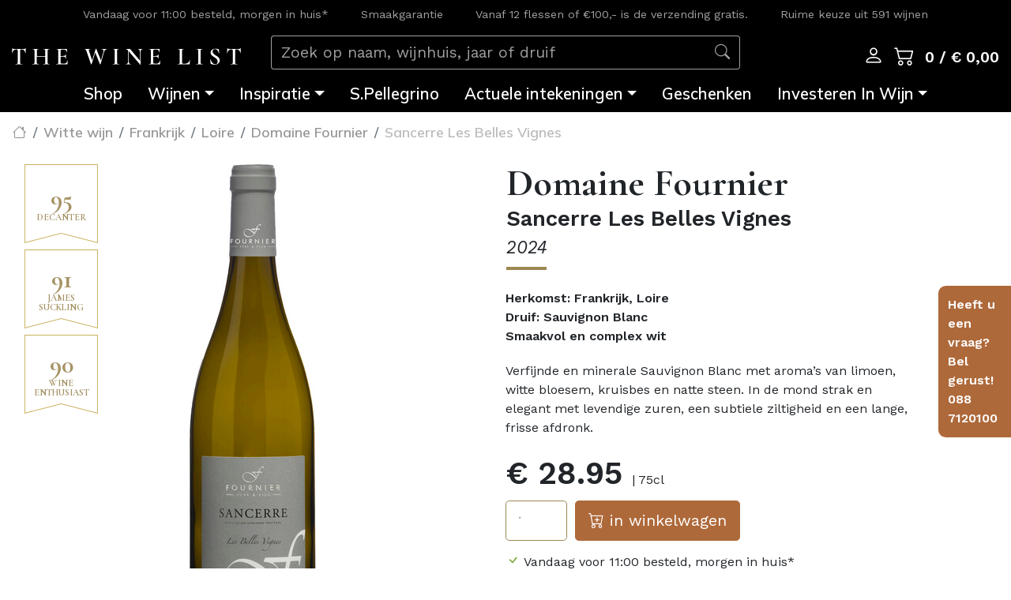

--- FILE ---
content_type: text/html; charset=UTF-8
request_url: https://www.winelist.nl/domaine-fournier-sancerre-les-belles-vignes
body_size: 11736
content:
<!DOCTYPE html>
<html lang="nl"><head><script src="https://cdn.cookiecode.nl/dist/latest.js" data-cc:mode="manual"></script><script data-consentid="ga">(function(w,d,s,l,i){w[l]=w[l]||[];w[l].push({'gtm.start': new Date().getTime(),event:'gtm.js'});var f=d.getElementsByTagName(s)[0], j=d.createElement(s),dl=l!='dataLayer'?'&l='+l:'';j.async=true;j.src= 'https://www.googletagmanager.com/gtm.js?id='+i+dl;f.parentNode.insertBefore(j,f); })(window,document,'script','dataLayer','GTM-PFD6W7D');</script><script> !function(f,b,e,v,n,t,s) {if(f.fbq)return;n=f.fbq=function(){n.callMethod? n.callMethod.apply(n,arguments):n.queue.push(arguments)}; if(!f._fbq)f._fbq=n;n.push=n;n.loaded=!0;n.version='2.0'; n.queue=[];t=b.createElement(e);t.async=!0; t.src=v;s=b.getElementsByTagName(e)[0]; s.parentNode.insertBefore(t,s)}(window,document,'script', 'https://connect.facebook.net/en_US/fbevents.js'); fbq('init', '170213850562883');  fbq('track', 'PageView'); </script><!-- End Facebook Pixel Code --><script>(function(){function t(t,e,r){if("cookie"===t){var n=document.cookie.split(";");for(var o=0;o<n.length;o++){var i=n[o].split("=");if(i[0].trim()===e)return i[1]}}else if("localStorage"===t)return localStorage.getItem(e);else if("jsVariable"===t)return window[e];else console.warn("invalid uid source",t)}function e(e,r,n){var o=document.createElement("script");o.async=!0,o.src=r,e.insertBefore(o,n)}function r(r,n,o,i,a){var c,s=!1;try{var u=navigator.userAgent,f=/Version\/([0-9\._]+)(.*Mobile)?.*Safari.*/.exec(u);f&&parseFloat(f[1])>=16.4&&(c=t(o,i,""),s=!0)}catch(t){console.error(t)}var l=window[a]=window[a]||[];l.push({"gtm.start":(new Date).getTime(),event:"gtm.js"});var g=r+"/script.js?id="+n+(s?"&enableCK=true":"")+(c?"&mcookie="+encodeURIComponent(c):""),d=document.getElementsByTagName("script")[0];e(d.parentNode,g,d)}r('https://tagging.winelist.nl',"GTM-PFD6W7D","cookie","_taggingmk","dataLayer")})();</script><title>Domaine Fournier Sancerre Les Belles Vignes 2024 | The Wine List Nederlands</title><meta name="description" content="Op en top Sancerre"><meta property="og:type" content="website"><meta property="og:locale" content="nl_NL"><meta property="og:url" content="https://www.winelist.nl/domaine-fournier-sancerre-les-belles-vignes"><meta property="og:image" content="https://www.winelist.nl/media/cache/resolve/meta_image/media/image/article/4320000_Fournier_Sancerre%2520Blanc_Les%2520Belles_Vignes.jpg" itemprop="image"><meta property="og:title" content="Domaine Fournier Sancerre Les Belles Vignes 2024 | The Wine List Nederlands"><meta property="og:description" content="Op en top Sancerre"><meta http-equiv="Content-Type" content="text/html; charset=UTF-8"><meta http-equiv="X-UA-Compatible" content="IE=edge"><meta name="viewport" content="width=device-width, initial-scale=1"><link rel="icon" type="image/png" href="/media/favicon.svg"><link rel="canonical" href="https://www.winelist.nl/domaine-fournier-sancerre-les-belles-vignes"><link rel="stylesheet" href="/build/app.db78205a.css" integrity="sha384-P3YeAc9iJScduFF6IEKx3VCNKHC1W4uabdNhDvChflUekd6aAMBDiIBXafON+R2C"><link rel="stylesheet" href="/build/article.075ffb83.css" integrity="sha384-Y6vK7ZIyePCJG14K8urKwg3ObCd5VQAtNh9gK4MQKAs1VG/e8tF2jAUH3U/4oPT/"><script type="application/ld+json">{"@context":"https://schema.org/","@type":"Product","description":"Verfijnde en minerale Sauvignon Blanc met aroma’s van limoen, witte bloesem, kruisbes en natte steen. In de mond strak en elegant met levendige zuren, een subtiele ziltigheid en een lange, frisse afdronk.","name":"Domaine Fournier Sancerre Les Belles Vignes 2024","url":"https://www.winelist.nl/domaine-fournier-sancerre-les-belles-vignes","sku":"4320000","gtin13":"3285640110204","image":["https://www.winelist.nl/media/cache/resolve/schema_small/media/image/article/4320000_Fournier_Sancerre%2520Blanc_Les%2520Belles_Vignes.jpg","https://www.winelist.nl/media/cache/resolve/schema_large/media/image/article/4320000_Fournier_Sancerre%2520Blanc_Les%2520Belles_Vignes.jpg"],"awards":["95 punten - Decanter (oogst 2023)","91 punten - James Suckling (oogst 2023)","90 punten - Wine Enthusiast (oogst 2023)"],"offers":{"@type":"Offer","availability":"https://schema.org/InStock","priceCurrency":"EUR","url":"https://www.winelist.nl/domaine-fournier-sancerre-les-belles-vignes","priceValidUntil":"2026-03-01T00:00:00+01:00","price":"28.95","seller":{"@type":"Organization","name":"The Wine List"},"itemCondition":"https://schema.org/NewCondition"},"brand":{"@type":"Brand","name":"Domaine Fournier","description":"Als oud-topman van de Amsterdamse aandelenbeurs stapte Joost van der Does de Willebois 10 jaar geleden over naar de wijn.","url":"https://www.winelist.nl/domaine-fournier","logo":["https://www.winelist.nl/media/cache/schema_small/media/image/brand/Logo_Fournier.jpg","https://www.winelist.nl/media/cache/schema_large/media/image/brand/Logo_Fournier.jpg"]}}</script><script>fbq('track', 'ViewContent', {"content_name":"Domaine Fournier Sancerre Les Belles Vignes 2024","content_ids":[1092],"content_type":"product","content_category":"Reguliere Wijnen","value":"28.95","currency":"EUR"})</script></head><body>
    





<header class="d-contents"><div class="container-fluid bg-black">
        <div class="container d-none d-lg-block">
            <div class="row">
                <div class="col-12 text-white">
                    <div class="d-flex justify-content-around flex-row usp">
    <div class="p-2 align-self-center"><a href="/bezorging" target="_blank" rel="noopener noreferrer">Vandaag voor 11:00 besteld, morgen in huis*</a></div>
    <div class="p-2 align-self-center">Smaakgarantie</div>
    <div class="p-2 align-self-center">Vanaf 12 flessen of €100,- is de verzending gratis.</div>
    <div class="p-2 align-self-center">Ruime keuze uit 591 wijnen</div>
</div>

                </div>
            </div>
        </div>
    </div>

    <div class="container-fluid position-sticky main-bar">
        <div class="row p-0 bg-black text-white align-items-center">
            <div class="d-none d-lg-block col-3 pt-0 pt-2 logo">
                    <a href="https://www.winelist.nl/">
        <img src="/media/logo_small.svg" class="img-fluid w-100" alt="The Wine List Nederlands"></a>

            </div>

            <div class="d-none d-lg-block col-6 align-self-center">
                    <form method="get" action="https://www.winelist.nl/search" autocomplete="off" data-type="search">
        <div class="p-lg-2 py-2">
            <div class="input-group search">
                <input type="text" class="form-control bg-dark" placeholder="Zoek op naam, wijnhuis, jaar of druif" aria-label="Zoek op naam, wijnhuis, jaar of druif" name="query" aria-describedby="search"><div class="input-group-append">
                    <button class="input-group-text bg-dark" type="submit" name="zoeken">
                        <i class="bi bi-search"></i>
                    </button>
                </div>
            </div>
            <div class="position-relative search-suggest" data-type="suggest">
                <ul class="list-group list-group-flush position-absolute w-100"></ul></div>
        </div>
    </form>

            </div>

            <div class="d-none d-lg-block col-3 pt-0 pt-2 text-right icons">
                <i class="bi bi-search d-none"></i>
                <div class="d-inline text-nowrap">
                    <a href="#" data-toggle="dropdown" aria-haspopup="true" aria-expanded="false">
                        <i class="bi bi-person"></i>
                    </a>
                    <div class="dropdown-menu dropdown-menu-right user">
                                                    <div class="row m-0">
                                    <div class="col-12  mw-20 user-login">
        <form action="https://www.winelist.nl/user/login" method="post" novalidate="novalidate" autocomplete="off">
            <input type="hidden" name="_csrf_token" value="SmVv-Wpdu0WPqLeaSuVROzofhXuiSo8KvVN1YOq-peE"><input type="hidden" name="route" value="page_view"><input type="hidden" name="route_args" value='{"id":1092}'><div class="form-row">
                <div class="input-group mb-2 border-solid-1 rounded px-1">
                    <div class="input-group-append">
                        <span class="input-group-text border-0 bg-white"><i class="bi bi-at"></i></span>
                    </div>
                    <input type="email" name="email" class="form-control border-0" value="" placeholder="email"></div>
            </div>
            <div class="form-row">
                <div class="input-group mb-2 border-solid-1 rounded px-1">
                    <div class="input-group-append">
                        <span class="input-group-text border-0 bg-white"><i class="bi bi-key"></i></span>
                    </div>
                    <input type="password" name="password" class="form-control border-0" value="" placeholder="password"></div>
            </div>
            <div class="form-row pt-2">
                <div class="custom-control custom-checkbox">
                                        <input class="custom-control-input" type="checkbox" value="1" id="remember_me224625671" name="_remember_me"><label class="custom-control-label" for="remember_me224625671">
                        Onthoud mij
                    </label>
                </div>
            </div>
            <div class="form-row pt-2 justify-content-end">
                <div class="mb-2 border-solid-1 rounded px-1">
                    <button type="submit" class="form-control border-0 mt-auto mb-auto align-middle">
                        <i class="bi bi-box-arrow-in-right"></i> Login
                    </button>
                </div>
            </div>
            <div class="form-row py-4 text-center d-block">
                <p>
                    Nog geen account? <a href="https://www.winelist.nl/user/register">Schrijf in</a>
                </p>
                <p>
                    <a href="https://www.winelist.nl/user/reset">Wachtwoord vergeten?</a>
                </p>
            </div>
        </form>
    </div>

                            </div>
                                            </div>
                </div>
                <div class="d-inline text-nowrap">
                    <a href="https://www.winelist.nl/order/cart" id="cart">
                        <i class="bi bi-cart2"></i>
                    </a>
                    <div class="cart d-none d-md-inline text-nowrap js-cart-totals">
                                                    0 / € 0,00
                                            </div>
                </div>
            </div>

            <div class="col-12 p-0">
                <nav class="menu navbar navbar-expand-lg"><a class="navbar-brand d-lg-none py-1" href="https://www.winelist.nl/">
        <img src="/media/logo_small.svg" class="img-fluid w-100" alt="The Wine List Nederlands"></a>

                    <button class="navbar-toggler" type="button" data-toggle="collapse" data-target="#main-menu">
                        <span class="icon-bar"></span>
                        <span class="icon-bar"></span>
                        <span class="icon-bar"></span>
                    </button>
                    <div class="collapse navbar-collapse navbar-nav-scroll justify-content-center" id="main-menu">
                        <ul class="nav navbar-nav justify-content-center"><li class="nav-item d-lg-none">
                                    <form method="get" action="https://www.winelist.nl/search" autocomplete="off" data-type="search">
        <div class="p-lg-2 py-2">
            <div class="input-group search">
                <input type="text" class="form-control bg-dark" placeholder="Zoek op naam, wijnhuis, jaar of druif" aria-label="Zoek op naam, wijnhuis, jaar of druif" name="query" aria-describedby="search"><div class="input-group-append">
                    <button class="input-group-text bg-dark" type="submit" name="zoeken">
                        <i class="bi bi-search"></i>
                    </button>
                </div>
            </div>
            <div class="position-relative search-suggest" data-type="suggest">
                <ul class="list-group list-group-flush position-absolute w-100"></ul></div>
        </div>
    </form>

                            </li>

                            



                        <li class="nav-item">
                <a class="nav-link py-2 py-lg-0 px-lg-3 " href="/shopoverzicht">Shop</a></li>
                        <li class="nav-item dropdown">
            <a class="nav-link py-2 py-lg-0 px-lg-3  dropdown-toggle" href="#" data-toggle="dropdown" role="button" aria-haspopup="true" aria-expanded="false">Wijnen</a>
            <ul class="dropdown-menu rounded-0"><li>
    <a class="dropdown-item py-2 py-lg-0 px-3 first" href="/shopoverzicht">
        Alle wijnen
    </a></li>

            
                                                            <li>
    <a class="dropdown-item py-2 py-lg-0 px-3" href="https://www.winelist.nl/aanbiedingen">
        Actuele aanbiedingen
    </a></li>

            
                                                            <li>
    <a class="dropdown-item py-2 py-lg-0 px-3" href="/witte-wijnen">
        Witte wijnen
    </a></li>

            
                                                            <li>
    <a class="dropdown-item py-2 py-lg-0 px-3" href="/rose-wijnen">
        Rosé wijnen
    </a></li>

            
                                                            <li>
    <a class="dropdown-item py-2 py-lg-0 px-3" href="/rode-wijnen">
        Rode wijnen
    </a></li>

            
                                                            <li>
    <a class="dropdown-item py-2 py-lg-0 px-3" href="/champagne-mousserende-wijnen">
        Champagne &amp; Mousserend
    </a></li>

            
                                                            <li>
    <a class="dropdown-item py-2 py-lg-0 px-3" href="/sherry-port-dessert">
        Sherry, Port &amp; Dessert
    </a></li>

            
                                                            <li>
    <a class="dropdown-item py-2 py-lg-0 px-3" href="/magnums-1">
        Magnum flessen
    </a></li>

            
                                                            <li>
    <a class="dropdown-item py-2 py-lg-0 px-3" href="/biologische-wijnen">
        Biologische wijn
    </a></li>

            
                                                            <li>
    <a class="dropdown-item py-2 py-lg-0 px-3 last" href="/alcoholvrije-wijn">
        Alcoholvrije wijnen
    </a></li>

            
                            </ul></li>
                <li class="nav-item dropdown">
            <a class="nav-link py-2 py-lg-0 px-lg-3  dropdown-toggle" href="#" data-toggle="dropdown" role="button" aria-haspopup="true" aria-expanded="false">Inspiratie</a>
            <ul class="dropdown-menu rounded-0"><li>
    <a class="dropdown-item py-2 py-lg-0 px-3 first" href="/wijnblogs">
        Wijnblogs
    </a></li>

            
                                                            <li>
    <a class="dropdown-item py-2 py-lg-0 px-3" href="/wijn-estates">
        Wijnhuizen
    </a></li>

            
                                                            <li>
    <a class="dropdown-item py-2 py-lg-0 px-3" href="/the-wine-list-magazine-1">
        The Wine List Magazine
    </a></li>

            
                                                            <li>
    <a class="dropdown-item py-2 py-lg-0 px-3" href="/evenementen">
        Evenementen
    </a></li>

            
                                                            <li>
    <a class="dropdown-item py-2 py-lg-0 px-3 last" href="https://www.winelist.nl/wijnhuis-bezoeken-pagina">
        Wijnhuis bezoeken
    </a></li>

            
                            </ul></li>
                            <li class="nav-item">
                <a class="nav-link py-2 py-lg-0 px-lg-3 " href="/premium-tafelwater">S.Pellegrino</a></li>
                        <li class="nav-item dropdown">
            <a class="nav-link py-2 py-lg-0 px-lg-3  dropdown-toggle" href="#" data-toggle="dropdown" role="button" aria-haspopup="true" aria-expanded="false">Actuele intekeningen</a>
            <ul class="dropdown-menu rounded-0"><li>
    <a class="dropdown-item py-2 py-lg-0 px-3 first" href="/buccella-napa-valley-intekening">
        Buccella Napa Valley
    </a></li>

            
                                                            <li>
    <a class="dropdown-item py-2 py-lg-0 px-3" href="https://www.winelist.nl/vintage-release-clos-apalta-2022">
        Vintage Release | Clos Apalta 2022
    </a></li>

            
                                                            <li>
    <a class="dropdown-item py-2 py-lg-0 px-3" href="https://www.winelist.nl/vintage-release-domaine-faiveley-2024">
        Vintage Release | Domaine Faiveley 2024
    </a></li>

            
                                                            <li>
    <a class="dropdown-item py-2 py-lg-0 px-3" href="https://www.winelist.nl/vintage-release-le-mortelle">
        Vintage Release | Le Mortelle
    </a></li>

            
                                                            <li>
    <a class="dropdown-item py-2 py-lg-0 px-3 last" href="https://www.winelist.nl/clos-du-lican-2022-intekening">
        Vintage Release | Clos du Lican 2022
    </a></li>

            
                            </ul></li>
                            <li class="nav-item">
                <a class="nav-link py-2 py-lg-0 px-lg-3 " href="/geschenken">Geschenken</a></li>
                        <li class="nav-item dropdown">
            <a class="nav-link py-2 py-lg-0 px-lg-3  dropdown-toggle" href="#" data-toggle="dropdown" role="button" aria-haspopup="true" aria-expanded="false">Investeren In Wijn</a>
            <ul class="dropdown-menu rounded-0"><li>
    <a class="dropdown-item py-2 py-lg-0 px-3 first" href="/investeren-in-wijn">
        E-Paper Investeren In Wijn
    </a></li>

            
                                                            <li>
    <a class="dropdown-item py-2 py-lg-0 px-3 last" href="/icoonwijnen">
        Icoonwijnen
    </a></li>

            
                            </ul></li>
    

                            <li class="nav-item d-lg-none">
                                <a class="nav-link py-2" href="https://www.winelist.nl/order/cart">
                                    Winkelwagen |
                                    <span class="js-cart-totals">
                                        0 / € 0,00                                    </span>

                                </a>
                            </li>

                                                        <li class="nav-item d-lg-none">
                                <a class="nav-link py-2" href="https://www.winelist.nl/user/login">Login</a>
                            </li>
                                                    </ul></div>
                </nav></div>

                            <div class="col-12 p-0">
                                                    <div class="text-center">
                                            </div>
                                </div>
            
        </div>
    </div>
</header><div class="container-fluid pt-2 pt-sm-0">
		<div class="row d-none d-sm-flex">
			

<nav aria-label="breadcrumb"><ol class="breadcrumb"><li class="breadcrumb-item">
                <a href="https://www.winelist.nl/">                        <i class="bi bi-house"></i>
                </a>            </li>
                    <li class="breadcrumb-item">
                <a href="/shopoverzicht?vind-uw-wijn=Witte%20wijn">                        Witte wijn
                </a></li>
                    <li class="breadcrumb-item">
                <a href="/shopoverzicht?land=Frankrijk">                        Frankrijk
                </a></li>
                    <li class="breadcrumb-item">
                <a href="/shopoverzicht?regio=Loire">                        Loire
                </a></li>
                    <li class="breadcrumb-item">
                <a href="/shopoverzicht?wijnhuis=Domaine%20Fournier">                        Domaine Fournier
                </a></li>
                    <li class="breadcrumb-item active" aria-current="page">
                                        Sancerre Les Belles Vignes
                            </li>
            </ol></nav></div>
		<div class="row">
			<div class="col-12 col-md-6">
									<div id="article-carousel" class="carousel slide h-100" data-ride="carousel" data-interval="false">
						<div class="carousel-inner">
															<div class="carousel-item active">
									<picture><source class="img-fluid d-block m-auto" media="(min-width:768px)" srcset="https://www.winelist.nl/media/cache/article_view_carousel/media/image/article/4320000_Fournier_Sancerre%20Blanc_Les%20Belles_Vignes.jpg"><source class="img-fluid d-block m-auto" media="(max-width:767px)" srcset="https://www.winelist.nl/media/cache/article_view_carousel_sm/media/image/article/4320000_Fournier_Sancerre%20Blanc_Les%20Belles_Vignes.jpg"><img class="img-fluid d-block m-auto" src="https://www.winelist.nl/media/cache/article_view_carousel_sm/media/image/article/4320000_Fournier_Sancerre%20Blanc_Les%20Belles_Vignes.jpg" alt="Fournier Sancerre Blanc Les Belles Vignes"></source></source></picture></div>
													</div>
																											<div class="overlay">
								<div class="d-flex flex-column">
    <div class="award mb-2 d-flex justify-content-center text-uppercase">
        <div class="align-self-center">
            <span class="d-block points numeric">95</span>
            <span class="d-block name">Decanter</span>
        </div>
    </div>
    <div class="award mb-2 d-flex justify-content-center text-uppercase">
        <div class="align-self-center">
            <span class="d-block points numeric">91</span>
            <span class="d-block name">James Suckling</span>
        </div>
    </div>
    <div class="award mb-2 d-flex justify-content-center text-uppercase">
        <div class="align-self-center">
            <span class="d-block points numeric">90</span>
            <span class="d-block name">Wine Enthusiast</span>
        </div>
    </div>
</div>
							</div>
																				
											</div>
							</div>

			<div class="col-12 col-md-5 pl-md-0 product-info">

				<div class="row header">
					<h1 class="d-flex flex-column px-3 article">
						<span class="brand text-title-font text-hyphenate text-cormorant">
						Domaine Fournier						</span>
						<span class="title font-weight-bold">
							Sancerre Les Belles Vignes
						</span>
						<span class="year text-hr">
														2024						</span>
					</h1>
				</div>

				<div class="row pt-3">
					<div class="col-12 font-weight-bold">
						Herkomst: Frankrijk, Loire
					</div>
											<div class="col-12 font-weight-bold">
							Druif: Sauvignon Blanc
						</div>
																				<div class="col-12 font-weight-bold">
						Smaakvol en complex wit
					</div>
									</div>

				<div class="row pt-3">
					<div class="col-12 pt-1">
						Verfijnde en minerale Sauvignon Blanc met aroma’s van limoen, witte bloesem, kruisbes en natte steen. In de mond strak en elegant met levendige zuren, een subtiele ziltigheid en een lange, frisse afdronk.
					</div>
				</div>

				<div class="row pt-3">
					<div class="col-12">
													<span><span class="font-weight-bold price-large" data-price="28.95">€ 28.95 </span></span><span class="content"> | 75cl</span>
											</div>
										<div class="col-12 pt-1">
						<div class="form-row align-items-center" data-title="Domaine Fournier Sancerre Les Belles Vignes 2024" data-item="1092" data-category="Reguliere Wijnen" data-action="basket">
							<div class="col-4 col-xl-2">
								<label class="d-none" for="amount_4320000">Amount</label>
								<input type="number" class="form-control form-control-lg mb-2 border" id="amount_4320000" min="1" name="amount" list="quantities" autocomplete="off" placeholder="1"></div>
							<div class="col-8">
								<button class="btn btn-rust btn-lg mb-2 px-md-2 px-lg-3 px-5">
									<i class="bi bi-cart-plus"></i><span class="d-none d-md-inline"> in winkelwagen</span>
								</button>
							</div>
						</div>
					</div>
					
					<div class="col-12 pt-1">
						<ul class="pl-0"><li><i class="bi bi-check"></i> <a href="/bezorging" class="usp-link" target="_blank" rel="noopener noreferrer">Vandaag voor 11:00 besteld, morgen in huis*</a></li>
    <li><i class="bi bi-check"></i> Veilig betalen</li>
    <li><i class="bi bi-check"></i> Smaakgarantie</li>
    <li><i class="bi bi-check"></i> Beoordeeld met een 9.3 </li>
</ul></div>

 				</div>

			</div>
			<div class="d-none d-md-flex col-md-1 pr-0">
				<div class="helper position-absolute">
					Heeft u een vraag? Bel gerust! <br>088 7120100
				</div>
			</div>
		</div>

		
<div class="row extra-info mt-4">
    <div class="col-12 p-md-0">
        <ul class="nav justify-content-center"><li class="nav-item">
                <a class="nav-link active font-weight-bold" id="wijn-tab" data-toggle="tab" href="#wijn" role="tab" aria-controls="wijn" aria-selected="true">De wijn</a>
            </li>
                            <li class="nav-item">
                    <a class="nav-link font-weight-bold" id="awards-tab" data-toggle="tab" href="#awards" role="tab" aria-controls="awards" aria-selected="false">Awards</a>
                </li>
                                        <li class="nav-item">
                    <a class="nav-link font-weight-bold" id="productinformatie-tab" data-toggle="tab" href="#productinformatie" role="tab" aria-controls="productinformatie" aria-selected="false">Productinformatie</a>
                </li>
                                        <li class="nav-item">
                    <a class="nav-link font-weight-bold" id="wijnhuis-tab" data-toggle="tab" href="#wijnhuis" role="tab" aria-controls="wijnhuis" aria-selected="false">Wijnhuis</a>
                </li>
                    </ul><div class="tab-content" id="myTabContent">
            <div class="tab-pane fade show active py-3" id="wijn" role="tabpanel" aria-labelledby="wijn-tab">
                <div class="container p-0">
                    <div class="row">
                        <div class="col-12 col-md-6 pl-md-0">
                            <p><span class="font-weight-bold">Sancerre Les Belles Vignes</span> is een cuvée van <span class="font-weight-bold">Domaine Fournier Père &amp; Fils</span>, gevestigd in het hart van de appellatie <span class="font-weight-bold">Sancerre</span> in de Loire. De wijn is samengesteld uit druiven van meerdere geselecteerde terroirs: <span class="font-weight-bold">silex (vuursteen)</span>, <span class="font-weight-bold">caillottes (kalkstenen)</span> en <span class="font-weight-bold">terres blanches (kalkrijke klei)</span>. Deze combinatie geeft de wijn zowel mineraliteit als aromatische complexiteit.</p>

<p>De druiven worden met de hand geoogst op optimale rijpheid en ondergaan een langzame, temperatuurgecontroleerde fermentatie in roestvrij staal. De wijn rijpt vervolgens enkele maanden op de fijne lie om textuur en diepte toe te voegen, zonder het frisse karakter te verliezen.</p>

<p>In de neus toont de wijn pure expressie van Sauvignon Blanc: citrus, groene appel, grapefruit en een subtiele rookachtige toets afkomstig van de silex-bodems. De smaak is strak, levendig en precies, met een mineraal accent en een elegante, droge afdronk. <span class="font-weight-bold">Les Belles Vignes</span> is een klassiek voorbeeld van top-Sancerre en een perfecte begeleider van verfijnde gerechten.</p>
                        </div>
                        <div class="col-12 col-md-6 pr-md-0">
                                                                                        <div class="position-relative">
                                    <img class="img-fluid w-100" src="https://www.winelist.nl/media/cache/brand_content_item/media/image/content-block/Wijnmakers_Domaine_Fournier.jpg" alt="Wijnmakers Domaine Fournier"><div class="overlay offset-border bg-none"></div>
                                </div>
                                                    </div>
                    </div>
                </div>
            </div>
                            <div class="tab-pane fade py-3" id="productinformatie" role="tabpanel" aria-labelledby="productinformatie-tab">
                    <div class="container p-0">
                        <div class="row">
                            <div class="col-12 p-0">
                                <table class="table table-borderless"><tbody><tr><td class="font-weight-bold">Wijnhuis</td>
                                                <td><a href="/shopoverzicht?wijnhuis=Domaine%20Fournier">Domaine Fournier</a></td>
                                            </tr><tr><td class="font-weight-bold">Land</td>
                                                <td><a href="/shopoverzicht?land=Frankrijk">Frankrijk</a></td>
                                            </tr><tr><td class="font-weight-bold">Regio</td>
                                                <td><a href="/shopoverzicht?regio=Loire">Loire</a></td>
                                            </tr><tr><td class="font-weight-bold">Druif</td>
                                                <td><a href="/shopoverzicht?druif=Sauvignon%20Blanc">Sauvignon Blanc</a></td>
                                            </tr><tr><td class="font-weight-bold">Lagering</td>
                                                <td>100% in een roestvrijstalen tank</td>
                                            </tr><tr><td class="font-weight-bold">Temperatuur</td>
                                                <td>8 - 10°C</td>
                                            </tr><tr><td class="font-weight-bold">Bewaarpotentie</td>
                                                <td>Op dronk</td>
                                            </tr><tr><td class="font-weight-bold">Wijn &amp; Spijs</td>
                                                <td>Ideaal bij geitenkaas, schaal- en schelpdieren, sushi, ceviche of lichte visgerechten</td>
                                            </tr><tr><td class="font-weight-bold">Sluiting</td>
                                                <td>Kurk</td>
                                            </tr><tr><td class="font-weight-bold">Smaak</td>
                                                <td>Smaakvol en complex wit</td>
                                            </tr><tr><td class="font-weight-bold">Alcohol</td>
                                                <td><a href="/shopoverzicht?alcohol=12,5%25">12,5%</a></td>
                                            </tr><tr><td class="font-weight-bold">Jaargang</td>
                                                <td><a href="/shopoverzicht?jaargang=2024">2024</a></td>
                                            </tr></tbody></table></div>
                        </div>
                    </div>
                </div>
                                        <div class="tab-pane fade py-3" id="wijnhuis" role="tabpanel" aria-labelledby="wijnhuis-tab">
                    <div class="container p-0">
                        <div class="row">
                            <div class="col-12 col-md-6 order-1 order-md-0">
                                <div>
<p>Domaine Fournier is gelegen in de regio Sancerre, die beroemd is om zijn Sauvignon Blanc-wijnen. Domaine Fournier is opgericht door de familie Fournier en wordt beschouwd als een van de vooraanstaande producenten in het gebied. Het wijnhuis produceert een breed scala aan wijnen, zowel witte als rode, maar staat vooral bekend om zijn Sancerre-wijnen. Deze wijnen worden gemaakt van de Sauvignon Blanc-druif en staan bekend om hun frisheid, levendige zuurgraad en kenmerkende minerale tonen.</p>

<p>Domaine Fournier beheert verschillende wijngaarden verspreid over Sancerre, waarbij elk perceel zijn eigen unieke terroir heeft, wat resulteert in wijnen met verschillende smaakprofielen en karakteristieken. Naast Sauvignon Blanc produceert het wijnhuis ook rode wijnen van de Pinot Noir-druif, die vaak licht en fruitig zijn.</p>

<p>Het wijnhuis heeft een lange geschiedenis van wijnproductie en heeft zich gevestigd als een betrouwbare producent van kwaliteitswijnen uit de Loire-vallei. Sinds 2021 is Domaine Fournier eigendom van de Nederlander Joost van der Does de Willebois. Hun wijnen worden wereldwijd gewaardeerd en zijn te vinden op de wijnkaarten van vele gerenommeerde restaurants en in wijnwinkels.</p>
</div>

<div> </div>

<div><a class="btn btn-solid" href="/domaine-fournier-wijnen" target="_self">Bekijk hier het aanbod van Domaine Fournier</a><br>
 </div>
                            </div>
                            <div class="col-12 col-md-6 order-0 order-md-1">
                                                                    <img class="img-fluid d-block m-auto" src="https://www.winelist.nl/media/cache/remove_background/media/image/brand/Logo_Fournier.png" alt="Domaine Fournier"></div>
                        </div>
                    </div>
                </div>
                                        <div class="tab-pane fade show py-3" id="awards" role="tabpanel" aria-labelledby="awards-tab">
                    <div class="container pb-4">
                        <div class="row">
                                                            <div class="col-12 col-md-6">
                                    <h5 class="font-weight-bold">
                                        95 punten - Decanter (oogst 2023)
                                    </h5>
                                    <div>
                                        
                                    </div>
                                </div>
                                                            <div class="col-12 col-md-6">
                                    <h5 class="font-weight-bold">
                                        91 punten - James Suckling (oogst 2023)
                                    </h5>
                                    <div>
                                        A juicy, vivid and delicious Sancerre with stone fruit, dried lemons and hints of wild herbs. Medium-bodied with a silky texture. Refined, poised and precise. Drink now.
                                    </div>
                                </div>
                                                            <div class="col-12 col-md-6">
                                    <h5 class="font-weight-bold">
                                        90 punten - Wine Enthusiast (oogst 2023)
                                    </h5>
                                    <div>
                                        
                                    </div>
                                </div>
                                                    </div>
                    </div>
                </div>
                    </div>
    </div>
</div>
	</div>
	<div class="container">
		

	<div class="row mt-4 pb-4 mx-1">
		<div class="col-12">
			    
               
                
    <div class="text-uppercase text-title text-title-font text-cormorant h1 font-weight-bold text-center">Wijnen van Domaine Fournier</div>

		</div>
		<div class="col-12">
			<div class="row card-border">
									                                                                            
                                
                                        
        
<div class="col-6 col-lg-3 p-1 card none article">
    <div class="card-header p-0 m-2">
        <a href="https://www.winelist.nl/fournier-sauvignon-blanc"><img class="img-fluid d-block m-auto card-img-top pt-1" src="https://www.winelist.nl/media/cache/article_card/media/image/article/4389000_F_de_Fournier_Sauvignon_Blanc_2023.jpg" alt="F de Fournier Sauvignon Blanc 2023"><div class="awards-overlay">
                <div class="d-flex flex-column awards pl-0 pl-lg-2 pt-2">
                                                                                </div>
            </div>
                    </a></div>
    <div class="py-0 card-body text-center">
        <a class="text-decoration-none" href="https://www.winelist.nl/fournier-sauvignon-blanc"><div class="card-title text-title-font text-cormorant mb-0">Domaine Fournier F. de Fournier Sauvignon Blanc</div>
            <p class="card-text text-truncate" data-toggle="tooltip" data-placement="top" title="Expertise van Fournier">Expertise van Fournier</p>
        </a></div>
    <div class="card-footer">
                                                    <div class="form-row align-items-center">
                    <div class="col-12 price font-weight-bold text-center pb-2">
                        <span class="d-flex flex-column flex-md-row justify-content-center"><span class="d-flex order-2 order-md-1 justify-content-center justify-content-md-around" data-price="14.95" data-pid="1103">€ 14.95</span></span></div>
                    <div class="col-12">
                        <div class="row d-flex justify-content-center">
                            <div class="col-6 col-md-4 pr-1">
                                <label class="d-none" for="43890005729">Amount</label>
                                <input type="number" class="form-control mb-2 border" id="43890005729" min="1" name="amount" list="quantities" autocomplete="off" placeholder="1"></div>
                            <div class="col-6 col-md-4 pl-1">
                                <button class="btn btn-dark mb-2 w-100" data-item="1103" data-title="Domaine Fournier F. de Fournier Sauvignon Blanc" name="Domaine Fournier F. de Fournier Sauvignon Blanc toevoegen aan wikelmandje">
                                    <i class="bi bi-cart-plus d-flex align-middle justify-content-center"></i>
                                </button>
                            </div>
                        </div>
                    </div>
                </div>
                        </div>
</div>    
									                                                                            
                                
                                        
        
<div class="col-6 col-lg-3 p-1 card none article">
    <div class="card-header p-0 m-2">
        <a href="https://www.winelist.nl/domaine-fournier-f-de-fournier-pinot-noir"><img class="img-fluid d-block m-auto card-img-top pt-1" src="https://www.winelist.nl/media/cache/article_card/media/image/article/4388000_F_de_Fournier_Pinot_Noir_2022.jpg" alt="F de Fournier Pinot Noir 2022"><div class="awards-overlay">
                <div class="d-flex flex-column awards pl-0 pl-lg-2 pt-2">
                                                                                </div>
            </div>
                    </a></div>
    <div class="py-0 card-body text-center">
        <a class="text-decoration-none" href="https://www.winelist.nl/domaine-fournier-f-de-fournier-pinot-noir"><div class="card-title text-title-font text-cormorant mb-0">Domaine Fournier F. de Fournier Pinot Noir 2024</div>
            <p class="card-text text-truncate" data-toggle="tooltip" data-placement="top" title="Expertise van Fournier">Expertise van Fournier</p>
        </a></div>
    <div class="card-footer">
                                                    <div class="form-row align-items-center">
                    <div class="col-12 price font-weight-bold text-center pb-2">
                        <span class="d-flex flex-column flex-md-row justify-content-center"><span class="d-flex order-2 order-md-1 justify-content-center justify-content-md-around" data-price="14.95" data-pid="1784">€ 14.95</span></span></div>
                    <div class="col-12">
                        <div class="row d-flex justify-content-center">
                            <div class="col-6 col-md-4 pr-1">
                                <label class="d-none" for="43880007643">Amount</label>
                                <input type="number" class="form-control mb-2 border" id="43880007643" min="1" name="amount" list="quantities" autocomplete="off" placeholder="1"></div>
                            <div class="col-6 col-md-4 pl-1">
                                <button class="btn btn-dark mb-2 w-100" data-item="1784" data-title="Domaine Fournier F. de Fournier Pinot Noir 2024" name="Domaine Fournier F. de Fournier Pinot Noir 2024 toevoegen aan wikelmandje">
                                    <i class="bi bi-cart-plus d-flex align-middle justify-content-center"></i>
                                </button>
                            </div>
                        </div>
                    </div>
                </div>
                        </div>
</div>    
									                                                                            
                                
                                        
        
<div class="col-6 col-lg-3 p-1 card none article">
    <div class="card-header p-0 m-2">
        <a href="https://www.winelist.nl/domaine-fournier-touraine-sauvignon-blanc"><img class="img-fluid d-block m-auto card-img-top pt-1" src="https://www.winelist.nl/media/cache/article_card/media/image/article/4310000_Fournier_Touraine_Sauvignon_Blanc.jpg" alt="Fournier Touraine Sauvignon Blanc"><div class="awards-overlay">
                <div class="d-flex flex-column awards pl-0 pl-lg-2 pt-2">
                                                                                                                <div class="award mb-2 d-flex justify-content-center text-uppercase small">
            <div class="align-self-center pb-2">
                <span class="d-block pb-1 points numeric">90</span>
                <span class="d-block name text-break">James Suckling</span>
            </div>
        </div>

                                                                                        </div>
            </div>
                    </a></div>
    <div class="py-0 card-body text-center">
        <a class="text-decoration-none" href="https://www.winelist.nl/domaine-fournier-touraine-sauvignon-blanc"><div class="card-title text-title-font text-cormorant mb-0">Domaine Fournier Touraine Sauvignon Blanc 2024</div>
            <p class="card-text text-truncate" data-toggle="tooltip" data-placement="top" title="Voortreffelijke Sauvignon">Voortreffelijke Sauvignon</p>
        </a></div>
    <div class="card-footer">
                                                    <div class="form-row align-items-center">
                    <div class="col-12 price font-weight-bold text-center pb-2">
                        <span class="d-flex flex-column flex-md-row justify-content-center"><span class="d-flex order-2 order-md-1 justify-content-center justify-content-md-around" data-price="16.50" data-pid="1091">€ 16.50</span></span></div>
                    <div class="col-12">
                        <div class="row d-flex justify-content-center">
                            <div class="col-6 col-md-4 pr-1">
                                <label class="d-none" for="43100008381">Amount</label>
                                <input type="number" class="form-control mb-2 border" id="43100008381" min="1" name="amount" list="quantities" autocomplete="off" placeholder="1"></div>
                            <div class="col-6 col-md-4 pl-1">
                                <button class="btn btn-dark mb-2 w-100" data-item="1091" data-title="Domaine Fournier Touraine Sauvignon Blanc 2024" name="Domaine Fournier Touraine Sauvignon Blanc 2024 toevoegen aan wikelmandje">
                                    <i class="bi bi-cart-plus d-flex align-middle justify-content-center"></i>
                                </button>
                            </div>
                        </div>
                    </div>
                </div>
                        </div>
</div>    
									                                                                            
                                
                                        
        
<div class="col-6 col-lg-3 p-1 card none article">
    <div class="card-header p-0 m-2">
        <a href="https://www.winelist.nl/domaine-fournier-sancerre-les-belles-vignes"><img class="img-fluid d-block m-auto card-img-top pt-1" src="https://www.winelist.nl/media/cache/article_card/media/image/article/4320000_Fournier_Sancerre%20Blanc_Les%20Belles_Vignes.jpg" alt="Fournier Sancerre Blanc Les Belles Vignes"><div class="awards-overlay">
                <div class="d-flex flex-column awards pl-0 pl-lg-2 pt-2">
                                                                                                                <div class="award mb-2 d-flex justify-content-center text-uppercase small">
            <div class="align-self-center pb-2">
                <span class="d-block pb-1 points numeric">95</span>
                <span class="d-block name text-break">Decanter</span>
            </div>
        </div>

                                                                    <div class="award mb-2 d-flex justify-content-center text-uppercase small">
            <div class="align-self-center pb-2">
                <span class="d-block pb-1 points numeric">91</span>
                <span class="d-block name text-break">James Suckling</span>
            </div>
        </div>

                                                                    <div class="award mb-2 d-flex justify-content-center text-uppercase small">
            <div class="align-self-center pb-2">
                <span class="d-block pb-1 points numeric">90</span>
                <span class="d-block name text-break">Wine Enthusiast</span>
            </div>
        </div>

                                                                                        </div>
            </div>
                    </a></div>
    <div class="py-0 card-body text-center">
        <a class="text-decoration-none" href="https://www.winelist.nl/domaine-fournier-sancerre-les-belles-vignes"><div class="card-title text-title-font text-cormorant mb-0">Domaine Fournier Sancerre Les Belles Vignes 2024</div>
            <p class="card-text text-truncate" data-toggle="tooltip" data-placement="top" title="Op en top Sancerre">Op en top Sancerre</p>
        </a></div>
    <div class="card-footer">
                                                    <div class="form-row align-items-center">
                    <div class="col-12 price font-weight-bold text-center pb-2">
                        <span class="d-flex flex-column flex-md-row justify-content-center"><span class="d-flex order-2 order-md-1 justify-content-center justify-content-md-around" data-price="28.95" data-pid="1092">€ 28.95</span></span></div>
                    <div class="col-12">
                        <div class="row d-flex justify-content-center">
                            <div class="col-6 col-md-4 pr-1">
                                <label class="d-none" for="43200008929">Amount</label>
                                <input type="number" class="form-control mb-2 border" id="43200008929" min="1" name="amount" list="quantities" autocomplete="off" placeholder="1"></div>
                            <div class="col-6 col-md-4 pl-1">
                                <button class="btn btn-dark mb-2 w-100" data-item="1092" data-title="Domaine Fournier Sancerre Les Belles Vignes 2024" name="Domaine Fournier Sancerre Les Belles Vignes 2024 toevoegen aan wikelmandje">
                                    <i class="bi bi-cart-plus d-flex align-middle justify-content-center"></i>
                                </button>
                            </div>
                        </div>
                    </div>
                </div>
                        </div>
</div>    
							</div>
		</div>
	</div>


		<datalist id="quantities"><option value="1"></option><option value="2"></option><option value="3"></option><option value="6"></option><option value="12"></option><option value="18"></option><option value="24"></option></datalist></div>

    <footer><div class="container px-3 py-4">
        <div class="row mb-3">
            <div class="col-12 col-md-12 pb-2 d-flex justify-content-center order-1 order-md-0">
                <img src="/media/logo.svg" alt="The Wine List" class="img-fluid logo" width="250" height="80"></div>
        </div>
        <div class="row">
            <div class="col-12 col-md-6 col-lg-3 text-center text-md-left">
                <h6 class="text-uppercase font-weight-bold">Categorieën</h6>
<div>
    <ul class="pl-0"><li><a class="text-secondary" href="/veel-gestelde-vragen-faq">Veel gestelde vragen (FAQ)</a></li>
            <li><a class="text-secondary" href="/shopoverzicht">Wijnshop</a></li>
            <li><a class="text-secondary" href="/wijn-estates">Wijnhuizen</a></li>
            <li><a class="text-secondary" href="/wijnblogs">Blogs</a></li>
            <li><a class="text-secondary" href="https://www.winelist.nl/schrijf-een-review">Schrijf een review</a></li>
            <li><a class="text-secondary" href="/contactgegevens-the-wine-list">Contactgegevens The Wine List</a></li>
        </ul></div>


            </div>
            <div class="col-12 col-md-6 col-lg-3 text-center text-md-left">
                <h6 class="text-uppercase font-weight-bold">Over The Wine List</h6>
<div>
    <ul class="pl-0"><li><a class="text-secondary" href="/exclusive-collection">Exclusive Collection</a></li>
            <li><a class="text-secondary" href="/relatiegeschenken">Relatiegeschenken</a></li>
            <li><a class="text-secondary" href="/over-the-wine-list">Over The Wine List</a></li>
            <li><a class="text-secondary" href="/ons-spaarsysteem-tonnetjes">Ons spaarsysteem 'Tonnetjes'</a></li>
            <li><a class="text-secondary" href="/mijn-account">Mijn account</a></li>
            <li><a class="text-secondary" href="/algemene-voorwaarden-thuiswinkel">Algemene voorwaarden</a></li>
            <li><a class="text-secondary" href="/privacy">Privacy</a></li>
            <li><a class="text-secondary" href="/aanmelden-nieuwsbrief">Aanmelden nieuwsbrief</a></li>
        </ul></div>

            </div>
            <div class="col-12 col-md-6 col-lg-3 text-center text-md-left">
                <h6 class="text-uppercase font-weight-bold">Onze services</h6>
<div>
    <ul class="pl-0"><li><a class="text-secondary" href="#CookieCode.openCookieDeclaration">Cookieverklaring</a></li>
            <li><a class="text-secondary" href="/privacy">Privacyverklaring</a></li>
            <li><a class="text-secondary" href="/bestellen">Bestellen</a></li>
            <li><a class="text-secondary" href="/betalen">Betalen</a></li>
            <li><a class="text-secondary" href="/bezorging">Bezorging</a></li>
            <li><a class="text-secondary" href="/ruilen-en-retourneren">Ruilen en Retourneren</a></li>
            <li><a class="text-secondary" href="/veiligheid-en-privacy">Veiligheid en privacy</a></li>
            <li><a class="text-secondary" href="#CookieCode.showSettings">Wijzig uw cookievoorkeuren</a></li>
        </ul></div>

            </div>
            <div class="col-12 col-md-6 col-lg-3 text-center text-md-left external">
                <h6 class="text-uppercase font-weight-bold">Contact</h6>
                <div class="d-flex flex-column contact">
                    <div class="d-flex flex-row my-auto pt-1 justify-content-center justify-content-md-start">
                        <i class="bi bi-geo-alt-fill pr-2"></i>
                        <small class="d-block">Zonnenberg 8 2716 PG, Zoetermeer</small>
                    </div>
                    <div class="d-flex flex-row my-auto pt-1 justify-content-center justify-content-md-start">
                        <i class="bi bi-envelope-fill pr-2"></i>
                        <small class="d-block">info@winelist.nl</small>
                    </div>
                    <div class="d-flex flex-row my-auto pt-1 justify-content-center justify-content-md-start">
                        <i class="bi bi-telephone-fill pr-2"></i>
                        <small class="d-block">088 712 0100<br><span class="text-muted">(werkdagen tot 18.00 uur)</span></small>
                    </div>
                    <div class="d-flex flex-row my-auto pt-1 lg justify-content-center justify-content-md-start">
                        <a class="pt-1 pr-2 facebook align-self-center" href="https://facebook.com/thewinelistNL/" target="_blank" rel="noopener noreferrer">
                            <i class="bi bi-facebook"></i>
                        </a>
                        <a class="pt-1 pr-2 instagram align-self-center" href="https://www.instagram.com/thewinelistnl/" target="_blank" rel="noopener noreferrer">
                            <i class="bi bi-instagram"></i>
                        </a>
                        <a class="pt-1 pr-2 linkedin align-self-center" href="https://www.linkedin.com/company/thewinelist/" target="_blank" rel="noopener noreferrer">
                            <i class="bi bi-linkedin"></i>
                        </a>
                        <a href="https://www.thuiswinkel.org/leden/the-wine-list/certificaat/" target="_blank" rel="noreferrer noopener">
                            <img class="align-self-center thuiswinkel" src="/icons/Thuiswinkel_Waarborg_Horizontaal_CMYK.svg" alt="Thuiswinkel Waarborg"></a>
                        <a href="https://www.nix18.nl" target="_blank" rel="noreferrer noopener">
                            <img class="align-self-center nix18" src="/icons/Nix18_CMYK.png" alt="Nix 18"></a>
                    </div>
                </div>

            </div>
        </div>
        <div class="row">
            <div class="col-12 d-flex justify-content-center text-center">Geen 18, geen alcohol. Copyright 2021 The Vintage 3.0 B.V.</div>
        </div>
    </div>
</footer><div class="modal cart" tabindex="-1" role="dialog">
    <div class="modal-dialog" role="document">
        <div class="modal-content">
            <div class="modal-header">
                <h5 class="modal-title">Artikel toegevoegd aan winkelmand!</h5>
                <button type="button" class="close" data-dismiss="modal" aria-label="Close">
                    <i class="bi bi-x"></i>
                </button>
            </div>
            <div class="modal-body text-center">
                <div class="success-checkmark">
                    <div class="check-icon">
                        <span class="icon-line line-tip"></span>
                        <span class="icon-line line-long"></span>
                        <div class="icon-circle"></div>
                        <div class="icon-fix"></div>
                    </div>
                </div>
                <h5 class="font-weight-bold align-self-center"></h5>
            </div>
            <div class="modal-footer">
                <a class="btn btn-outline-dark w-100" href="https://www.winelist.nl/order/cart">Bekijk winkelmand</a>
                <a class="btn btn-rust w-100" href="https://www.winelist.nl/order/checkout">Afrekenen</a>
            </div>
        </div>
    </div>
</div>    <div class="d-none position-fixed backtotop">
        <i class="bi bi-arrow-up-circle-fill"></i>
    </div>
    <noscript><iframe data-consentid="ga" src="https://www.googletagmanager.com/ns.html?id=GTM-PFD6W7D" height="0" width="0" style="display:none;visibility:hidden"></iframe></noscript>

<script type="text/javascript" data-consentid="mailcampaigns"> (function(d,t) { _mctc = {'onload': function() { this.mctrkDocumentLoad(); }}; var s=d.getElementsByTagName(t)[0], js=d.createElement(t); js.async=1; js.src='https://interface.mailcampaigns.nl/w/70fcb77e6349f4467edd7227baa73222'; s.parentNode.insertBefore(js,s); })(document,'script'); </script><script type="text/javascript" data-consentid="mailcampaigns"> (function(d,t) { _mctc = {'onload': function() { this.mctrkDocumentLoad(); }}; var s=d.getElementsByTagName(t)[0], js=d.createElement(t); js.async=1; js.src='https://interface.mailcampaigns.nl/interface/popup.nojquery.php?ref=oJI0nT9xCKAbo3qjo3O1pTMipz0zLJAwo3IhqQ0lZmD5WzMipz1snJD9AQtlZj=='; s.parentNode.insertBefore(js,s); })(document,'script'); </script><!-- Google Tag Manager (noscript) --><noscript><iframe src="https://tagging.winelist.nl/ns.html?id=GTM-PFD6W7D" height="0" width="0" style="display:none;visibility:hidden"></iframe></noscript> <!-- End Google Tag Manager --> <script defer src="https://tagging.winelist.nl/adex.js"></script><script defer src="https://tagging.winelist.nl/settings.js"></script><script src="/build/runtime.7576e7bf.js" integrity="sha384-/Zh0hTCgqMfXwZfeMIiueZzsKiHkvtqEOzKpZAuznIbgqg1DQpUQAwwNlO/9ToVH"></script><script src="/build/0.817e3d30.js" integrity="sha384-MAO2Y3QXfDbxn6NyvFlpQEr4BbzAR2Tdkmxj70fFX4AFPu5awP1Xf5u1dWpmGwHi"></script><script src="/build/1.78acc58e.js" integrity="sha384-1e4+NIo0mewcK6nNbo4o2y9/iqnjYqnbTzxEYN+lkNs2JNK9KSwOqG/vB17RIZi8"></script><script src="/build/app.2b838dac.js" integrity="sha384-9KNWlUw3LGv/NiDMGgtXdO5LNvhduosh5wMynJqi1MHI4AGGbEe6QXUqDXPWxTHK"></script><script src="/build/article.0d8cccd9.js" integrity="sha384-FfrHS5zdhPbn1gDtoHwkDaJxcuXZ0gjQVnKEBWwrlsaA5qcPQrabc7M53crBaRUB"></script></body></html>


--- FILE ---
content_type: text/css
request_url: https://www.winelist.nl/build/article.075ffb83.css
body_size: 1205
content:
.row.card-border{border-left:1px solid #edebe8;border-top:1px solid #edebe8}.row.card-border>.card{border-bottom:1px solid #edebe8;border-right:1px solid #edebe8;border-radius:unset}.row .card.article{cursor:pointer;transition:opacity .2s ease 0s}.row .card.article .card-img-top{width:unset!important}.row .card.article.hide{opacity:0}.row .card.article .card-header{border-radius:0;background-color:unset;border:0}.row .card.article .card-title{letter-spacing:.02rem;font-size:1.3rem}.row .card.article .card-text{font-size:.9rem}.row .card.article .card-footer .price{font-size:1.8rem;line-height:2rem}.row .card.article .card-footer .price .price-origin{font-size:1.1rem;text-decoration:line-through;color:rgba(174,105,58,.75);line-height:1.1rem}@media (max-width:768px){.row .card.article .card-footer .price{font-size:1.9rem}.row .card.article .card-footer .price .price-origin{font-size:1.1rem;padding-bottom:.4rem}}@media (max-width:335px){.row .card.article .card-footer .price{font-size:1.4rem}.row .card.article .card-footer .price .price-origin{font-size:.95rem;padding-bottom:0}}.row .card.article .card-footer .btn{font-size:1.44rem}.row .card.article .price:hover{text-decoration:none}.awards-overlay{position:absolute;top:0}.award{font-family:Cormorant Garamond,serif;opacity:.9;height:100px;width:93px;color:#9c8753;font-weight:600;text-align:center;background-image:url("data:image/svg+xml;charset=utf-8,%3Csvg xmlns='http://www.w3.org/2000/svg' viewBox='0 0 100.28 107.5'%3E%3Cg data-name='Layer 2'%3E%3Cpath d='M100.28 107.5L50.14 94.68 0 107.5V0h100.28zM50.14 93.65l49.14 12.56V1H1v105.21z' fill='%23c3a84a' data-name='Layer 1'/%3E%3C/g%3E%3C/svg%3E");background-repeat:no-repeat}.award .points{font-size:1.2rem;line-height:1.3rem}.award .points.numeric{font-size:2rem;line-height:2.2rem}.award .name{font-size:.73rem;line-height:.8rem}.award>div{width:90%}.award.small{height:73px;width:68px}.award.small .points{font-size:1rem;line-height:1.1rem}.award.small .points.numeric{font-size:1.2rem;line-height:1.2rem}.award.small .name{width:110%;left:-5%;position:relative;font-size:.59rem;line-height:.8rem}@media (max-width:992px){.award.small{height:59px;width:55px}.award.small .name{font-size:.55rem}}.exlusive{opacity:.9;width:150px;right:4rem;top:1rem}.exlusive.small{right:2rem;top:1rem;width:68px}.carousel i{font-size:5rem;color:rgba(90,90,90,.9)}.carousel a[class*=carousel-control-]{width:10%;z-index:15}.carousel .overlay{background:none!important;padding-left:1rem}.carousel .overlay div [class*=col-]{padding-top:1rem}#productinformatie a{color:#ae693a}.product-info a.usp-link{color:#212529}.product-info div.row.header .brand{font-size:3rem;line-height:3.1rem}.product-info div.row.header .title{font-size:1.7rem}.product-info div.row.header .year{font-size:1.4rem;font-style:italic;bottom:0}.form-row .btn-success{padding-top:.3rem!important;font-weight:600;background-color:#7aac43;border-color:unset}.form-row .btn-success i{font-size:1.5rem}.form-row button,.form-row input{height:3.2rem}.form-row .border{border:1px solid #9c8753!important}.bi-check{color:#7fac43;font-size:1.2rem}.helper{top:25%;background-color:#ae693a;color:#fff;font-weight:600;padding:.75rem;border-top-left-radius:.6rem!important;border-bottom-left-radius:.6rem!important}.extra-info{background-color:#ebe7dd}.extra-info .nav-link{color:#5a5a5a;font-size:1.2rem;font-weight:500;padding:0;margin:1.2rem}.extra-info .nav-link.active{color:#000;border-bottom:.13rem solid #000}.price-large{font-size:2.5rem}.content{font-size:1rem}.price-default{text-decoration:line-through;color:#ae693a;font-size:1.3rem}.price-default.small{font-size:1rem}h1.article{line-height:1.5}

--- FILE ---
content_type: image/svg+xml
request_url: https://www.winelist.nl/icons/Thuiswinkel_Waarborg_Horizontaal_CMYK.svg
body_size: 3231
content:
<?xml version="1.0" encoding="UTF-8" standalone="no"?>
<svg
   xmlns:dc="http://purl.org/dc/elements/1.1/"
   xmlns:cc="http://creativecommons.org/ns#"
   xmlns:rdf="http://www.w3.org/1999/02/22-rdf-syntax-ns#"
   xmlns:svg="http://www.w3.org/2000/svg"
   xmlns="http://www.w3.org/2000/svg"
   xmlns:sodipodi="http://sodipodi.sourceforge.net/DTD/sodipodi-0.dtd"
   xmlns:inkscape="http://www.inkscape.org/namespaces/inkscape"
   version="1.1"
   id="svg2"
   xml:space="preserve"
   width="813.17334"
   height="249.37334"
   viewBox="0 0 813.17334 249.37334"
   sodipodi:docname="Thuiswinkel_Waarborg_Horizontaal_CMYK.eps"><metadata
     id="metadata8"><rdf:RDF><cc:Work
         rdf:about=""><dc:format>image/svg+xml</dc:format><dc:type
           rdf:resource="http://purl.org/dc/dcmitype/StillImage" /></cc:Work></rdf:RDF></metadata><defs
     id="defs6" /><sodipodi:namedview
     pagecolor="#ffffff"
     bordercolor="#666666"
     borderopacity="1"
     objecttolerance="10"
     gridtolerance="10"
     guidetolerance="10"
     inkscape:pageopacity="0"
     inkscape:pageshadow="2"
     inkscape:window-width="640"
     inkscape:window-height="480"
     id="namedview4" /><g
     id="g10"
     inkscape:groupmode="layer"
     inkscape:label="ink_ext_XXXXXX"
     transform="matrix(1.3333333,0,0,-1.3333333,0,249.37333)"><g
       id="g12"
       transform="scale(0.1)"><path
         d="m 2507.86,1217.95 h 95.21 v -77.01 h 68.61 v -78.4 h -68.61 V 921.117 c 0,-54.597 16.8,-65.797 53.91,-65.797 6.3,0 9.79,0 17.5,0.692 v -82.614 c 0,0 -14.71,-3.488 -41.31,-3.488 -87.51,0 -126.02,49 -126.02,148.406 v 144.224 h -38.49 v 78.4 h 39.2 v 77.01"
         style="fill:#A59F95;fill-opacity:1;fill-rule:nonzero;stroke:none"
         id="path14" /><path
         d="M 3061.58,986.227 V 774.809 h -95.91 V 997.43 c 0,40.6 -28,65.81 -60.91,65.81 -40.6,0 -66.5,-29.4 -66.5,-68.615 V 774.809 h -96.61 v 506.151 h 96.61 v -182.72 c 15.4,25.2 49,51.81 96.61,51.81 105.01,0 126.71,-86.11 126.71,-163.823"
         style="fill:#A59F95;fill-opacity:1;fill-rule:nonzero;stroke:none"
         id="path16" /><path
         d="m 3142.75,929.52 v 211.42 h 96.61 V 918.316 c 0,-40.593 28,-65.796 60.91,-65.796 39.91,0 65.1,29.402 65.1,68.597 v 219.823 h 96.62 V 774.809 h -94.51 v 42.703 c -15.41,-25.203 -50.41,-51.801 -98.01,-51.801 -104.32,0 -126.72,86.098 -126.72,163.809"
         style="fill:#A59F95;fill-opacity:1;fill-rule:nonzero;stroke:none"
         id="path18" /><path
         d="m 3544.55,1140.94 h 96.6 V 774.809 h -96.6 z m 47.6,143.52 c 32.21,0 56.72,-23.8 56.72,-55.31 0,-31.5 -24.51,-55.3 -56.72,-55.3 -31.5,0 -56,23.8 -56,55.3 0,31.51 24.5,55.31 56,55.31"
         style="fill:#A59F95;fill-opacity:1;fill-rule:nonzero;stroke:none"
         id="path20" /><path
         d="m 3703.44,833.609 56.72,50.411 c 18.2,-21.008 42.69,-39.899 84,-39.899 27.31,0 44.81,11.891 44.81,32.899 0,56.003 -172.93,34.304 -172.93,164.52 0,67.9 58.1,108.51 133.02,108.51 69.3,0 107.82,-36.41 125.32,-65.11 l -63.71,-47.6 c -11.2,14 -31.51,35 -65.81,35 -22.4,0 -37.81,-11.21 -37.81,-29.4 0,-58.108 173.62,-30.11 173.62,-161.018 0,-71.41 -61.61,-116.211 -140.71,-116.211 -72.11,0 -116.91,36.398 -136.52,67.898"
         style="fill:#A59F95;fill-opacity:1;fill-rule:nonzero;stroke:none"
         id="path22" /><path
         d="m 4294.98,1009.33 -67.91,-234.521 h -107.81 l -109.22,366.131 h 105.02 l 64.39,-259.721 70.02,259.721 h 91 l 69.32,-259.721 65.09,259.721 H 4579.9 L 4469.98,774.809 h -107.79 l -67.21,234.521"
         style="fill:#A59F95;fill-opacity:1;fill-rule:nonzero;stroke:none"
         id="path24" /><path
         d="m 4632.33,1140.94 h 96.62 V 774.809 h -96.62 z m 47.61,143.52 c 32.19,0 56.7,-23.8 56.7,-55.31 0,-31.5 -24.51,-55.3 -56.7,-55.3 -31.5,0 -56.01,23.8 -56.01,55.3 0,31.51 24.51,55.31 56.01,55.31"
         style="fill:#A59F95;fill-opacity:1;fill-rule:nonzero;stroke:none"
         id="path26" /><path
         d="M 5134.96,986.227 V 774.809 h -96.6 V 997.43 c 0,40.6 -28.01,65.81 -60.92,65.81 -39.9,0 -65.1,-29.4 -65.1,-68.615 V 774.809 h -96.62 v 366.131 h 94.52 v -42.7 c 15.41,25.2 50.41,51.81 98,51.81 104.32,0 126.72,-86.11 126.72,-163.823"
         style="fill:#A59F95;fill-opacity:1;fill-rule:nonzero;stroke:none"
         id="path28" /><path
         d="m 5218.22,1280.96 h 96.62 V 986.93 l 117.6,154.01 h 108.52 L 5412.15,975.023 5550.76,774.809 h -113.42 l -122.5,189.015 V 774.809 h -96.62 v 506.151"
         style="fill:#A59F95;fill-opacity:1;fill-rule:nonzero;stroke:none"
         id="path30" /><path
         d="m 5840.55,996.727 c -2.09,44.813 -34.3,74.213 -78.4,74.213 -45.51,0 -74.9,-32.21 -79.1,-74.213 z m -79.81,153.323 c 113.42,0 177.82,-75.61 177.82,-195.327 0,-7 0,-14.004 -0.69,-20.996 h -257.63 c 2.1,-49.012 41.3,-84.016 95.21,-84.016 49.71,0 78.4,29.406 88.91,44.809 l 63.71,-48.301 c -14.01,-25.91 -63.01,-80.508 -154.03,-80.508 -117.61,0 -192.52,81.199 -192.52,191.109 0,110.62 74.91,193.23 179.22,193.23"
         style="fill:#A59F95;fill-opacity:1;fill-rule:nonzero;stroke:none"
         id="path32" /><path
         d="m 6002.23,1280.96 h 96.6 V 774.809 h -96.6 v 506.151"
         style="fill:#A59F95;fill-opacity:1;fill-rule:nonzero;stroke:none"
         id="path34" /><path
         d="m 2726.16,393.262 -90.35,-268.461 h -56.56 L 2465.5,462.82 h 55.9 l 88.41,-278.211 c 0,0 0.65,1.289 91.01,278.211 h 50.69 c 89.71,-276.922 90.36,-278.211 90.36,-278.211 l 89.05,278.211 h 55.9 l -114.4,-338.019 h -56.55 l -89.71,268.461"
         style="fill:#A59F95;fill-opacity:1;fill-rule:nonzero;stroke:none"
         id="path36" /><path
         d="m 3160.36,159.25 c 49.41,0 83.84,29.25 83.84,70.211 0,42.25 -33.79,69.551 -84.5,69.551 -51.34,0 -84.5,-29.903 -84.5,-69.551 0,-39 33.16,-70.211 85.16,-70.211 z m -7.15,180.711 c 42.9,0 75.4,-16.25 89.06,-30.551 v 41.602 c 0,47.449 -31.86,74.75 -81.91,74.75 -41.6,0 -75.4,-14.953 -99.46,-29.25 l -20.8,37.699 c 22.75,14.301 67.6,37.059 124.81,37.059 92.3,0 128.7,-51.36 128.7,-123.508 V 124.801 h -44.19 l -5.86,28.597 c -17.54,-20.148 -46.15,-37.046 -91.66,-37.046 -74.1,0 -128.7,46.796 -128.7,112.449 0,64.359 53.95,111.16 130.01,111.16"
         style="fill:#A59F95;fill-opacity:1;fill-rule:nonzero;stroke:none"
         id="path38" /><path
         d="m 3500.96,159.25 c 49.39,0 83.85,29.25 83.85,70.211 0,42.25 -33.81,69.551 -84.52,69.551 -51.34,0 -84.49,-29.903 -84.49,-69.551 0,-39 33.15,-70.211 85.16,-70.211 z m -7.15,180.711 c 42.89,0 75.39,-16.25 89.04,-30.551 v 41.602 c 0,47.449 -31.85,74.75 -81.89,74.75 -41.6,0 -75.41,-14.953 -99.45,-29.25 l -20.81,37.699 c 22.74,14.301 67.6,37.059 124.81,37.059 92.3,0 128.69,-51.36 128.69,-123.508 V 124.801 H 3590 l -5.84,28.597 c -17.56,-20.148 -46.15,-37.046 -91.66,-37.046 -74.1,0 -128.71,46.796 -128.71,112.449 0,64.359 53.97,111.16 130.02,111.16"
         style="fill:#A59F95;fill-opacity:1;fill-rule:nonzero;stroke:none"
         id="path40" /><path
         d="m 3877.95,419.91 c -77.36,0 -100.1,-61.101 -100.1,-133.25 V 124.801 h -51.36 V 462.82 h 50.7 v -56.55 c 11.7,33.789 49.41,65 100.76,65 v -51.36"
         style="fill:#A59F95;fill-opacity:1;fill-rule:nonzero;stroke:none"
         id="path42" /><path
         d="m 4108.69,162.512 c 65,0 115.71,51.34 115.71,130 0,77.347 -48.11,131.949 -114.4,131.949 -63.71,0 -115.7,-48.102 -115.7,-131.949 0,-70.852 44.2,-130 114.39,-130 z M 3944.88,594.77 h 51.37 V 408.211 c 10.39,17.551 48.75,63.059 119.59,63.059 95.57,0 161.21,-74.11 161.21,-178.11 0,-103.359 -68.9,-176.808 -165.1,-176.808 -73.45,0 -109.21,49.398 -117.65,61.75 v -53.301 h -49.42 V 594.77"
         style="fill:#A59F95;fill-opacity:1;fill-rule:nonzero;stroke:none"
         id="path44" /><path
         d="m 4505.2,163.148 c 72.81,0 124.8,55.25 124.8,130.653 0,74.758 -51.99,130.66 -124.8,130.66 -72.8,0 -123.5,-56.551 -123.5,-130.66 0,-76.051 51.35,-130.653 123.5,-130.653 z m 0.66,308.122 c 102.05,0 176.15,-76.059 176.15,-177.469 0,-101.391 -75.41,-177.449 -176.81,-177.449 -101.41,0 -176.16,74.75 -176.16,177.449 0,102.07 76.06,177.469 176.82,177.469"
         style="fill:#A59F95;fill-opacity:1;fill-rule:nonzero;stroke:none"
         id="path46" /><path
         d="m 4908.18,419.91 c -77.34,0 -100.09,-61.101 -100.09,-133.25 V 124.801 h -51.35 V 462.82 h 50.7 v -56.55 c 11.7,33.789 49.4,65 100.74,65 v -51.36"
         style="fill:#A59F95;fill-opacity:1;fill-rule:nonzero;stroke:none"
         id="path48" /><path
         d="m 5118.79,424.461 c -65.64,0 -114.39,-53.949 -114.39,-131.301 0,-78.648 50.68,-130.012 115.7,-130.012 69.55,0 114.39,57.211 114.39,130.012 0,81.899 -51.34,131.301 -115.7,131.301 z M 5011.54,74.1016 c 12.99,-7.8008 53.3,-27.9532 102.05,-27.9532 64.36,0 118.95,26.6524 118.95,102.0506 v 29.903 c -7.79,-12.352 -42.89,-61.75 -116.99,-61.75 -96.86,0 -163.17,73.449 -163.17,176.808 0,104 66.96,178.11 162.5,178.11 70.22,0 108.56,-44.86 119.61,-63.059 v 54.609 h 49.4 V 171.609 C 5283.89,43.5508 5211.74,0 5114.24,0 c -44.2,0 -91.66,15.5898 -120.9,33.8008 l 18.2,40.3008"
         style="fill:#A59F95;fill-opacity:1;fill-rule:nonzero;stroke:none"
         id="path50" /><path
         d="M 1010.5,765.762 161.867,1255.71 1010.5,1745.68 1859.14,1255.71 Z M 956.547,225.148 H 107.91 V 1162.26 L 956.547,672.301 Z m 956.543,0 h -848.63 v 447.153 l 848.63,489.959 z M 1010.5,1870.28 0,1286.87 V 117.238 H 2021 V 1286.87 l -1010.5,583.41"
         style="fill:#2e2a2b;fill-opacity:1;fill-rule:nonzero;stroke:none"
         id="path52" /><path
         d="M 1913.09,1162.26 1064.46,672.301 V 225.148 h 848.63 v 937.112"
         style="fill:#bfdf14;fill-opacity:1;fill-rule:nonzero;stroke:none"
         id="path54" /><path
         d="M 107.91,225.148 H 956.547 V 672.301 L 107.91,1162.26 V 225.148"
         style="fill:#ef2a44;fill-opacity:1;fill-rule:nonzero;stroke:none"
         id="path56" /><path
         d="M 161.867,1255.71 1010.5,765.762 1859.14,1255.71 1010.5,1745.68 161.867,1255.71"
         style="fill:#ffffff;fill-opacity:1;fill-rule:nonzero;stroke:none"
         id="path58" /></g></g></svg>
